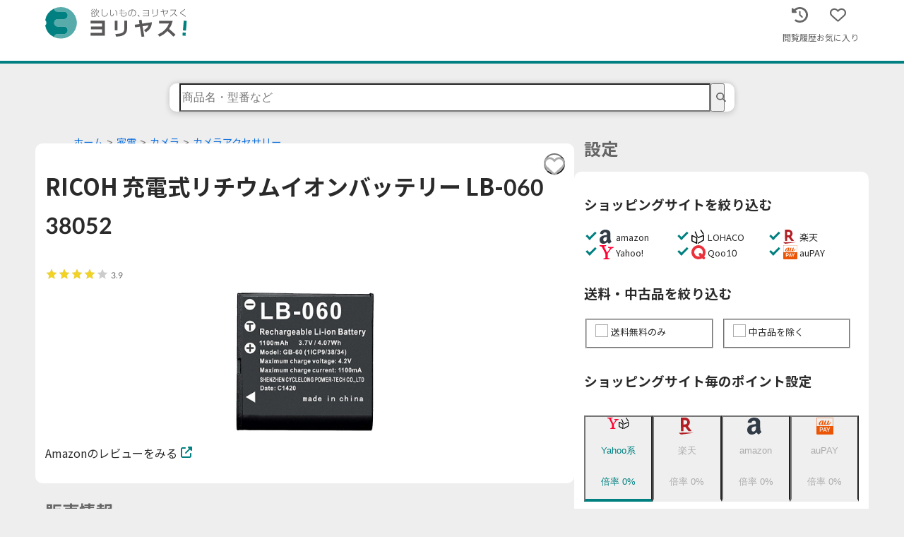

--- FILE ---
content_type: application/javascript; charset=utf-8
request_url: https://yoriyasu.jp/_next/static/chunks/896-da43fa30cd99a3b6.js
body_size: 8630
content:
(self.webpackChunk_N_E=self.webpackChunk_N_E||[]).push([[896],{6477:function(__unused_webpack_module,exports,__webpack_require__){"use strict";var extendStatics,__extends=this&&this.__extends||(extendStatics=function(d,b){return(extendStatics=Object.setPrototypeOf||({__proto__:[]})instanceof Array&&function(d,b){d.__proto__=b}||function(d,b){for(var p in b)Object.prototype.hasOwnProperty.call(b,p)&&(d[p]=b[p])})(d,b)},function(d,b){if("function"!=typeof b&&null!==b)throw TypeError("Class extends value "+String(b)+" is not a constructor or null");function __(){this.constructor=d}extendStatics(d,b),d.prototype=null===b?Object.create(b):(__.prototype=b.prototype,new __)}),__assign=this&&this.__assign||function(){return(__assign=Object.assign||function(t){for(var s,i=1,n=arguments.length;i<n;i++)for(var p in s=arguments[i])Object.prototype.hasOwnProperty.call(s,p)&&(t[p]=s[p]);return t}).apply(this,arguments)},__awaiter=this&&this.__awaiter||function(thisArg,_arguments,P,generator){return new(P||(P=Promise))(function(resolve,reject){function fulfilled(value){try{step(generator.next(value))}catch(e){reject(e)}}function rejected(value){try{step(generator.throw(value))}catch(e){reject(e)}}function step(result){var value;result.done?resolve(result.value):((value=result.value)instanceof P?value:new P(function(resolve){resolve(value)})).then(fulfilled,rejected)}step((generator=generator.apply(thisArg,_arguments||[])).next())})},__generator=this&&this.__generator||function(thisArg,body){var f,y,t,g,_={label:0,sent:function(){if(1&t[0])throw t[1];return t[1]},trys:[],ops:[]};return g={next:verb(0),throw:verb(1),return:verb(2)},"function"==typeof Symbol&&(g[Symbol.iterator]=function(){return this}),g;function verb(n){return function(v){return function(op){if(f)throw TypeError("Generator is already executing.");for(;_;)try{if(f=1,y&&(t=2&op[0]?y.return:op[0]?y.throw||((t=y.return)&&t.call(y),0):y.next)&&!(t=t.call(y,op[1])).done)return t;switch(y=0,t&&(op=[2&op[0],t.value]),op[0]){case 0:case 1:t=op;break;case 4:return _.label++,{value:op[1],done:!1};case 5:_.label++,y=op[1],op=[0];continue;case 7:op=_.ops.pop(),_.trys.pop();continue;default:if(!(t=(t=_.trys).length>0&&t[t.length-1])&&(6===op[0]||2===op[0])){_=0;continue}if(3===op[0]&&(!t||op[1]>t[0]&&op[1]<t[3])){_.label=op[1];break}if(6===op[0]&&_.label<t[1]){_.label=t[1],t=op;break}if(t&&_.label<t[2]){_.label=t[2],_.ops.push(op);break}t[2]&&_.ops.pop(),_.trys.pop();continue}op=body.call(thisArg,_)}catch(e){op=[6,e],y=0}finally{f=t=0}if(5&op[0])throw op[1];return{value:op[0]?op[1]:void 0,done:!0}}([n,v])}}},__importDefault=this&&this.__importDefault||function(mod){return mod&&mod.__esModule?mod:{default:mod}};Object.defineProperty(exports,"__esModule",{value:!0}),exports.HTTPError=void 0;var aspida_1=__webpack_require__(6107),node_fetch_1=__importDefault(__webpack_require__(759)),HTTPError=function(_super){function HTTPError(response){var _newTarget=this.constructor,_this=_super.call(this,"HTTP Error: ".concat(response.status," ").concat(response.statusText))||this;return _this.response=response,Object.setPrototypeOf(_this,_newTarget.prototype),_this}return __extends(HTTPError,_super),HTTPError}(Error);exports.HTTPError=HTTPError,exports.default=function(client,config){return void 0===client&&(client=node_fetch_1.default),{baseURL:null==config?void 0:config.baseURL,fetch:function(baseURL,url,method,params,type){var _this=this,send=function(fn){return function(){return __awaiter(_this,void 0,void 0,function(){var request,serializer,res,_a,_b,_c,_d;return __generator(this,function(_e){switch(_e.label){case 0:return request=(0,aspida_1.optionToRequest)(params,type),serializer=(null==config?void 0:config.paramsSerializer)||aspida_1.dataToURLString,[4,client("".concat(null!==(_c=null===(_b=null==request?void 0:request.config)||void 0===_b?void 0:_b.baseURL)&&void 0!==_c?_c:baseURL).concat(url).concat((null==request?void 0:request.query)?"?".concat(serializer(request.query)):""),__assign(__assign(__assign({method:method},config),null==request?void 0:request.config),{body:null==request?void 0:request.httpBody,headers:__assign(__assign(__assign({},null==config?void 0:config.headers),null===(_d=null==request?void 0:request.config)||void 0===_d?void 0:_d.headers),null==request?void 0:request.headers)})).then(function(res){return!res.ok&&(null==config?void 0:config.throwHttpErrors)?Promise.reject(new HTTPError(res)):res})];case 1:return _a={status:(res=_e.sent()).status,headers:(0,aspida_1.headersToObject)(res.headers),originalResponse:res},[4,fn(res)];case 2:return[2,(_a.body=_e.sent(),_a)]}})})}};return{send:send(function(){return Promise.resolve()}),json:send(function(res){return res.json()}),text:send(function(res){return res.text()}),arrayBuffer:send(function(res){return res.arrayBuffer()}),blob:send(function(res){return res.blob()}),formData:send(function(res){return res.json()})}}}}},1329:function(__unused_webpack_module,exports,__webpack_require__){"use strict";var __importDefault=this&&this.__importDefault||function(mod){return mod&&mod.__esModule?mod:{default:mod}};Object.defineProperty(exports,"__esModule",{value:!0}),exports.getSWRDefaultKey=void 0;var swr_1=__importDefault(__webpack_require__(53));function getAspidaSWRDefaultKey(api,maybeMethod){for(var option=[],_i=2;_i<arguments.length;_i++)option[_i-2]=arguments[_i];var opt="string"==typeof maybeMethod?option[0]:maybeMethod;return[api.$path(opt),"string"==typeof maybeMethod?maybeMethod:"$get"]}exports.getSWRDefaultKey=getAspidaSWRDefaultKey,exports.default=function(api,maybeMethod){for(var _a,option=[],_i=2;_i<arguments.length;_i++)option[_i-2]=arguments[_i];var method="string"==typeof maybeMethod?maybeMethod:"$get",opt="string"==typeof maybeMethod?option[0]:maybeMethod,enabled=null===(_a=null==opt?void 0:opt.enabled)||void 0===_a||_a,key=(null==opt?void 0:opt.key)!==void 0?"function"==typeof opt.key?opt.key():opt.key:enabled?getAspidaSWRDefaultKey(api,method,opt):null,fetcherInterv=(null==opt?void 0:opt.fetcher)===void 0?enabled?function(f){return f}:null:null==opt?void 0:opt.fetcher;return(0,swr_1.default)(key,api&&"function"==typeof fetcherInterv?function(){return fetcherInterv(api[method])(opt)}:null,opt)}},6107:function(__unused_webpack_module,exports,__webpack_require__){"use strict";var __assign=this&&this.__assign||function(){return(__assign=Object.assign||function(t){for(var s,i=1,n=arguments.length;i<n;i++)for(var p in s=arguments[i])Object.prototype.hasOwnProperty.call(s,p)&&(t[p]=s[p]);return t}).apply(this,arguments)},__read=this&&this.__read||function(o,n){var m="function"==typeof Symbol&&o[Symbol.iterator];if(!m)return o;var r,e,i=m.call(o),ar=[];try{for(;(void 0===n||n-- >0)&&!(r=i.next()).done;)ar.push(r.value)}catch(error){e={error:error}}finally{try{r&&!r.done&&(m=i.return)&&m.call(i)}finally{if(e)throw e.error}}return ar},__spreadArray=this&&this.__spreadArray||function(to,from,pack){if(pack||2==arguments.length)for(var ar,i=0,l=from.length;i<l;i++)!ar&&i in from||(ar||(ar=Array.prototype.slice.call(from,0,i)),ar[i]=from[i]);return to.concat(ar||Array.prototype.slice.call(from))},__importDefault=this&&this.__importDefault||function(mod){return mod&&mod.__esModule?mod:{default:mod}};Object.defineProperty(exports,"__esModule",{value:!0}),exports.optionToRequest=exports.dataToURLString=exports.headersToObject=void 0;var form_data_1=__importDefault(__webpack_require__(3866));exports.headersToObject=function(headers){return __spreadArray([],__read(headers.entries()),!1).reduce(function(prev,_a){var _b,_c=__read(_a,2),key=_c[0],val=_c[1];return __assign(__assign({},prev),((_b={})[key]=val,_b))},{})};var appendDataToFormData=function(data,formData){var _loop_1=function(key){Array.isArray(data[key])?data[key].forEach(function(d){return formData.append(key,d)}):null!=data[key]&&formData.append(key,data[key])};for(var key in data)_loop_1(key);return formData},encode=function(str){return encodeURIComponent(str).replace(/[!'()~]|%20|%00/g,function(match){return({"!":"%21","'":"%27","(":"%28",")":"%29","~":"%7E","%20":"+","%00":"\0"})[match]})};exports.dataToURLString=function(data){return Object.keys(data).filter(function(key){return null!=data[key]}).map(function(key){return Array.isArray(data[key])?data[key].map(function(v){return"".concat(encode(key),"=").concat(encode(v))}).join("&"):"".concat(encode(key),"=").concat(encode(data[key]))}).join("&")};var hasFormData="undefined"!=typeof FormData;exports.optionToRequest=function(option,type){if((null==option?void 0:option.body)===void 0)return option;var httpBody,headers={};switch(type){case"FormData":if(hasFormData)httpBody=appendDataToFormData(option.body,new FormData);else{var formData=new form_data_1.default;httpBody=appendDataToFormData(option.body,formData),headers=formData.getHeaders()}break;case"URLSearchParams":httpBody=(0,exports.dataToURLString)(option.body),headers["Content-Type"]="application/x-www-form-urlencoded;charset=utf-8";break;case"ArrayBuffer":case"string":case"Blob":case"any":httpBody=option.body;break;default:httpBody=JSON.stringify(option.body),headers["Content-Type"]="application/json;charset=utf-8"}return __assign(__assign({httpBody:httpBody},option),{headers:__assign(__assign({},headers),option.headers)})}},3866:function(module){module.exports="object"==typeof self?self.FormData:window.FormData},759:function(module,exports,__webpack_require__){"use strict";var globalObject=function(){if("undefined"!=typeof self)return self;if("undefined"!=typeof window)return window;if(void 0!==__webpack_require__.g)return __webpack_require__.g;throw Error("unable to locate global object")}();module.exports=exports=globalObject.fetch,globalObject.fetch&&(exports.default=globalObject.fetch.bind(globalObject)),exports.Headers=globalObject.Headers,exports.Request=globalObject.Request,exports.Response=globalObject.Response},53:function(__unused_webpack_module,__webpack_exports__,__webpack_require__){"use strict";__webpack_require__.r(__webpack_exports__),__webpack_require__.d(__webpack_exports__,{SWRConfig:function(){return SWRConfig},default:function(){return useSWR},mutate:function(){return mutate},unstable_serialize:function(){return unstable_serialize},useSWRConfig:function(){return useSWRConfig}});var hook,react__WEBPACK_IMPORTED_MODULE_0__=__webpack_require__(7378);/*! *****************************************************************************
Copyright (c) Microsoft Corporation.

Permission to use, copy, modify, and/or distribute this software for any
purpose with or without fee is hereby granted.

THE SOFTWARE IS PROVIDED "AS IS" AND THE AUTHOR DISCLAIMS ALL WARRANTIES WITH
REGARD TO THIS SOFTWARE INCLUDING ALL IMPLIED WARRANTIES OF MERCHANTABILITY
AND FITNESS. IN NO EVENT SHALL THE AUTHOR BE LIABLE FOR ANY SPECIAL, DIRECT,
INDIRECT, OR CONSEQUENTIAL DAMAGES OR ANY DAMAGES WHATSOEVER RESULTING FROM
LOSS OF USE, DATA OR PROFITS, WHETHER IN AN ACTION OF CONTRACT, NEGLIGENCE OR
OTHER TORTIOUS ACTION, ARISING OUT OF OR IN CONNECTION WITH THE USE OR
PERFORMANCE OF THIS SOFTWARE.
***************************************************************************** */ function __awaiter(thisArg,_arguments,P,generator){return new(P||(P=Promise))(function(resolve,reject){function fulfilled(value){try{step(generator.next(value))}catch(e){reject(e)}}function rejected(value){try{step(generator.throw(value))}catch(e){reject(e)}}function step(result){var value;result.done?resolve(result.value):((value=result.value)instanceof P?value:new P(function(resolve){resolve(value)})).then(fulfilled,rejected)}step((generator=generator.apply(thisArg,_arguments||[])).next())})}function __generator(thisArg,body){var f,y,t,g,_={label:0,sent:function(){if(1&t[0])throw t[1];return t[1]},trys:[],ops:[]};return g={next:verb(0),throw:verb(1),return:verb(2)},"function"==typeof Symbol&&(g[Symbol.iterator]=function(){return this}),g;function verb(n){return function(v){return function(op){if(f)throw TypeError("Generator is already executing.");for(;_;)try{if(f=1,y&&(t=2&op[0]?y.return:op[0]?y.throw||((t=y.return)&&t.call(y),0):y.next)&&!(t=t.call(y,op[1])).done)return t;switch(y=0,t&&(op=[2&op[0],t.value]),op[0]){case 0:case 1:t=op;break;case 4:return _.label++,{value:op[1],done:!1};case 5:_.label++,y=op[1],op=[0];continue;case 7:op=_.ops.pop(),_.trys.pop();continue;default:if(!(t=(t=_.trys).length>0&&t[t.length-1])&&(6===op[0]||2===op[0])){_=0;continue}if(3===op[0]&&(!t||op[1]>t[0]&&op[1]<t[3])){_.label=op[1];break}if(6===op[0]&&_.label<t[1]){_.label=t[1],t=op;break}if(t&&_.label<t[2]){_.label=t[2],_.ops.push(op);break}t[2]&&_.ops.pop(),_.trys.pop();continue}op=body.call(thisArg,_)}catch(e){op=[6,e],y=0}finally{f=t=0}if(5&op[0])throw op[1];return{value:op[0]?op[1]:void 0,done:!0}}([n,v])}}}var noop=function(){},UNDEFINED=noop(),OBJECT=Object,isUndefined=function(v){return v===UNDEFINED},isFunction=function(v){return"function"==typeof v},mergeObjects=function(a,b){return OBJECT.assign({},a,b)},STR_UNDEFINED="undefined",hasWindow=function(){return typeof window!=STR_UNDEFINED},table=new WeakMap,counter=0,stableHash=function(arg){var result,index,type=typeof arg,constructor=arg&&arg.constructor,isDate=constructor==Date;if(OBJECT(arg)!==arg||isDate||constructor==RegExp)result=isDate?arg.toJSON():"symbol"==type?arg.toString():"string"==type?JSON.stringify(arg):""+arg;else{if(result=table.get(arg))return result;if(result=++counter+"~",table.set(arg,result),constructor==Array){for(index=0,result="@";index<arg.length;index++)result+=stableHash(arg[index])+",";table.set(arg,result)}if(constructor==OBJECT){result="#";for(var keys=OBJECT.keys(arg).sort();!isUndefined(index=keys.pop());)isUndefined(arg[index])||(result+=index+":"+stableHash(arg[index])+",");table.set(arg,result)}}return result},online=!0,hasWin=hasWindow(),hasDoc=typeof document!=STR_UNDEFINED,onWindowEvent=hasWin&&window.addEventListener?window.addEventListener.bind(window):noop,onDocumentEvent=hasDoc?document.addEventListener.bind(document):noop,offWindowEvent=hasWin&&window.removeEventListener?window.removeEventListener.bind(window):noop,offDocumentEvent=hasDoc?document.removeEventListener.bind(document):noop,defaultConfigOptions={initFocus:function(callback){return onDocumentEvent("visibilitychange",callback),onWindowEvent("focus",callback),function(){offDocumentEvent("visibilitychange",callback),offWindowEvent("focus",callback)}},initReconnect:function(callback){var onOnline=function(){online=!0,callback()},onOffline=function(){online=!1};return onWindowEvent("online",onOnline),onWindowEvent("offline",onOffline),function(){offWindowEvent("online",onOnline),offWindowEvent("offline",onOffline)}}},IS_SERVER=!hasWindow()||"Deno"in window,useIsomorphicLayoutEffect=IS_SERVER?react__WEBPACK_IMPORTED_MODULE_0__.useEffect:react__WEBPACK_IMPORTED_MODULE_0__.useLayoutEffect,navigatorConnection="undefined"!=typeof navigator&&navigator.connection,slowConnection=!IS_SERVER&&navigatorConnection&&(["slow-2g","2g"].includes(navigatorConnection.effectiveType)||navigatorConnection.saveData),serialize=function(key){if(isFunction(key))try{key=key()}catch(err){key=""}var args=[].concat(key),infoKey=(key="string"==typeof key?key:(Array.isArray(key)?key.length:key)?stableHash(key):"")?"$swr$"+key:"";return[key,args,infoKey]},SWRGlobalState=new WeakMap,broadcastState=function(cache,key,data,error,isValidating,revalidate,broadcast){void 0===broadcast&&(broadcast=!0);var _a=SWRGlobalState.get(cache),EVENT_REVALIDATORS=_a[0],STATE_UPDATERS=_a[1],FETCH=_a[3],revalidators=EVENT_REVALIDATORS[key],updaters=STATE_UPDATERS[key];if(broadcast&&updaters)for(var i=0;i<updaters.length;++i)updaters[i](data,error,isValidating);return revalidate&&(delete FETCH[key],revalidators&&revalidators[0])?revalidators[0](2).then(function(){return cache.get(key)}):cache.get(key)},__timestamp=0,getTimestamp=function(){return++__timestamp},internalMutate=function(){for(var args=[],_i=0;_i<arguments.length;_i++)args[_i]=arguments[_i];return __awaiter(void 0,void 0,void 0,function(){var cache,_key,_data,_opts,options,populateCache,revalidate,rollbackOnError,customOptimisticData,_a,key,keyInfo,MUTATION,data,error,beforeMutationTs,hasCustomOptimisticData,rollbackData,optimisticData,res;return __generator(this,function(_c){switch(_c.label){case 0:if(cache=args[0],_key=args[1],_data=args[2],populateCache=!!isUndefined((options="boolean"==typeof(_opts=args[3])?{revalidate:_opts}:_opts||{}).populateCache)||options.populateCache,revalidate=!1!==options.revalidate,rollbackOnError=!1!==options.rollbackOnError,customOptimisticData=options.optimisticData,key=(_a=serialize(_key))[0],keyInfo=_a[2],!key)return[2];if(MUTATION=SWRGlobalState.get(cache)[2],args.length<3)return[2,broadcastState(cache,key,cache.get(key),UNDEFINED,UNDEFINED,revalidate,!0)];if(data=_data,beforeMutationTs=getTimestamp(),MUTATION[key]=[beforeMutationTs,0],hasCustomOptimisticData=!isUndefined(customOptimisticData),rollbackData=cache.get(key),hasCustomOptimisticData&&(optimisticData=isFunction(customOptimisticData)?customOptimisticData(rollbackData):customOptimisticData,cache.set(key,optimisticData),broadcastState(cache,key,optimisticData)),isFunction(data))try{data=data(cache.get(key))}catch(err){error=err}if(!(data&&isFunction(data.then)))return[3,2];return[4,data.catch(function(err){error=err})];case 1:if(data=_c.sent(),beforeMutationTs!==MUTATION[key][0]){if(error)throw error;return[2,data]}error&&hasCustomOptimisticData&&rollbackOnError&&(populateCache=!0,data=rollbackData,cache.set(key,rollbackData)),_c.label=2;case 2:return populateCache&&(error||(isFunction(populateCache)&&(data=populateCache(data,rollbackData)),cache.set(key,data)),cache.set(keyInfo,mergeObjects(cache.get(keyInfo),{error:error}))),MUTATION[key][1]=getTimestamp(),[4,broadcastState(cache,key,data,error,UNDEFINED,revalidate,!!populateCache)];case 3:if(res=_c.sent(),error)throw error;return[2,populateCache?res:data]}})})},revalidateAllKeys=function(revalidators,type){for(var key in revalidators)revalidators[key][0]&&revalidators[key][0](type)},initCache=function(provider,options){if(!SWRGlobalState.has(provider)){var opts=mergeObjects(defaultConfigOptions,options),EVENT_REVALIDATORS={},mutate=internalMutate.bind(UNDEFINED,provider),unmount=noop;if(SWRGlobalState.set(provider,[EVENT_REVALIDATORS,{},{},{},mutate]),!IS_SERVER){var releaseFocus_1=opts.initFocus(setTimeout.bind(UNDEFINED,revalidateAllKeys.bind(UNDEFINED,EVENT_REVALIDATORS,0))),releaseReconnect_1=opts.initReconnect(setTimeout.bind(UNDEFINED,revalidateAllKeys.bind(UNDEFINED,EVENT_REVALIDATORS,1)));unmount=function(){releaseFocus_1&&releaseFocus_1(),releaseReconnect_1&&releaseReconnect_1(),SWRGlobalState.delete(provider)}}return[provider,mutate,unmount]}return[provider,SWRGlobalState.get(provider)[4]]},_a=initCache(new Map),cache=_a[0],mutate=_a[1],defaultConfig=mergeObjects({onLoadingSlow:noop,onSuccess:noop,onError:noop,onErrorRetry:function(_,__,config,revalidate,opts){var maxRetryCount=config.errorRetryCount,currentRetryCount=opts.retryCount,timeout=~~((Math.random()+.5)*(1<<(currentRetryCount<8?currentRetryCount:8)))*config.errorRetryInterval;(isUndefined(maxRetryCount)||!(currentRetryCount>maxRetryCount))&&setTimeout(revalidate,timeout,opts)},onDiscarded:noop,revalidateOnFocus:!0,revalidateOnReconnect:!0,revalidateIfStale:!0,shouldRetryOnError:!0,errorRetryInterval:slowConnection?1e4:5e3,focusThrottleInterval:5e3,dedupingInterval:2e3,loadingTimeout:slowConnection?5e3:3e3,compare:function(currentData,newData){return stableHash(currentData)==stableHash(newData)},isPaused:function(){return!1},cache:cache,mutate:mutate,fallback:{}},{isOnline:function(){return online},isVisible:function(){var visibilityState=hasDoc&&document.visibilityState;return isUndefined(visibilityState)||"hidden"!==visibilityState}}),mergeConfigs=function(a,b){var v=mergeObjects(a,b);if(b){var u1=a.use,f1=a.fallback,u2=b.use,f2=b.fallback;u1&&u2&&(v.use=u1.concat(u2)),f1&&f2&&(v.fallback=mergeObjects(f1,f2))}return v},SWRConfigContext=(0,react__WEBPACK_IMPORTED_MODULE_0__.createContext)({}),useStateWithDeps=function(state,unmountedRef){var rerender=(0,react__WEBPACK_IMPORTED_MODULE_0__.useState)({})[1],stateRef=(0,react__WEBPACK_IMPORTED_MODULE_0__.useRef)(state),stateDependenciesRef=(0,react__WEBPACK_IMPORTED_MODULE_0__.useRef)({data:!1,error:!1,isValidating:!1}),setState=(0,react__WEBPACK_IMPORTED_MODULE_0__.useCallback)(function(payload){var shouldRerender=!1,currentState=stateRef.current;for(var _ in payload){var k=_;currentState[k]!==payload[k]&&(currentState[k]=payload[k],stateDependenciesRef.current[k]&&(shouldRerender=!0))}shouldRerender&&!unmountedRef.current&&rerender({})},[]);return useIsomorphicLayoutEffect(function(){stateRef.current=state}),[stateRef,stateDependenciesRef.current,setState]},useSWRConfig=function(){return mergeObjects(defaultConfig,(0,react__WEBPACK_IMPORTED_MODULE_0__.useContext)(SWRConfigContext))},subscribeCallback=function(key,callbacks,callback){var keyedRevalidators=callbacks[key]||(callbacks[key]=[]);return keyedRevalidators.push(callback),function(){var index=keyedRevalidators.indexOf(callback);index>=0&&(keyedRevalidators[index]=keyedRevalidators[keyedRevalidators.length-1],keyedRevalidators.pop())}},WITH_DEDUPE={dedupe:!0},SWRConfig=OBJECT.defineProperty(function(props){var value=props.value,extendedConfig=mergeConfigs((0,react__WEBPACK_IMPORTED_MODULE_0__.useContext)(SWRConfigContext),value),provider=value&&value.provider,cacheContext=(0,react__WEBPACK_IMPORTED_MODULE_0__.useState)(function(){return provider?initCache(provider(extendedConfig.cache||cache),value):UNDEFINED})[0];return cacheContext&&(extendedConfig.cache=cacheContext[0],extendedConfig.mutate=cacheContext[1]),useIsomorphicLayoutEffect(function(){return cacheContext?cacheContext[2]:UNDEFINED},[]),(0,react__WEBPACK_IMPORTED_MODULE_0__.createElement)(SWRConfigContext.Provider,mergeObjects(props,{value:extendedConfig}))},"default",{value:defaultConfig}),unstable_serialize=function(key){return serialize(key)[0]},useSWR=(hook=function(_key,fetcher,config){var cache=config.cache,compare=config.compare,fallbackData=config.fallbackData,suspense=config.suspense,revalidateOnMount=config.revalidateOnMount,refreshInterval=config.refreshInterval,refreshWhenHidden=config.refreshWhenHidden,refreshWhenOffline=config.refreshWhenOffline,_a=SWRGlobalState.get(cache),EVENT_REVALIDATORS=_a[0],STATE_UPDATERS=_a[1],MUTATION=_a[2],FETCH=_a[3],_b=serialize(_key),key=_b[0],fnArgs=_b[1],keyInfo=_b[2],initialMountedRef=(0,react__WEBPACK_IMPORTED_MODULE_0__.useRef)(!1),unmountedRef=(0,react__WEBPACK_IMPORTED_MODULE_0__.useRef)(!1),keyRef=(0,react__WEBPACK_IMPORTED_MODULE_0__.useRef)(key),fetcherRef=(0,react__WEBPACK_IMPORTED_MODULE_0__.useRef)(fetcher),configRef=(0,react__WEBPACK_IMPORTED_MODULE_0__.useRef)(config),getConfig=function(){return configRef.current},isActive=function(){return getConfig().isVisible()&&getConfig().isOnline()},patchFetchInfo=function(info){return cache.set(keyInfo,mergeObjects(cache.get(keyInfo),info))},cached=cache.get(key),fallback=isUndefined(fallbackData)?config.fallback[key]:fallbackData,data=isUndefined(cached)?fallback:cached,info=cache.get(keyInfo)||{},error=info.error,isInitialMount=!initialMountedRef.current,shouldRevalidate=function(){return isInitialMount&&!isUndefined(revalidateOnMount)?revalidateOnMount:!getConfig().isPaused()&&(suspense?!isUndefined(data)&&config.revalidateIfStale:isUndefined(data)||config.revalidateIfStale)},isValidating=!!key&&!!fetcher&&(!!info.isValidating||isInitialMount&&shouldRevalidate()),_c=useStateWithDeps({data:data,error:error,isValidating:isValidating},unmountedRef),stateRef=_c[0],stateDependencies=_c[1],setState=_c[2],revalidate=(0,react__WEBPACK_IMPORTED_MODULE_0__.useCallback)(function(revalidateOpts){return __awaiter(void 0,void 0,void 0,function(){var currentFetcher,newData,startAt,loading,opts,shouldStartNewRequest,isCurrentKeyMounted,cleanupState,newState,finishRequestAndUpdateState,mutationInfo,err_1,_a;return __generator(this,function(_b){switch(_b.label){case 0:if(currentFetcher=fetcherRef.current,!key||!currentFetcher||unmountedRef.current||getConfig().isPaused())return[2,!1];loading=!0,opts=revalidateOpts||{},shouldStartNewRequest=!FETCH[key]||!opts.dedupe,isCurrentKeyMounted=function(){return!unmountedRef.current&&key===keyRef.current&&initialMountedRef.current},cleanupState=function(){var requestInfo=FETCH[key];requestInfo&&requestInfo[1]===startAt&&delete FETCH[key]},newState={isValidating:!1},finishRequestAndUpdateState=function(){patchFetchInfo({isValidating:!1}),isCurrentKeyMounted()&&setState(newState)},patchFetchInfo({isValidating:!0}),setState({isValidating:!0}),_b.label=1;case 1:return _b.trys.push([1,3,,4]),shouldStartNewRequest&&(broadcastState(cache,key,stateRef.current.data,stateRef.current.error,!0),config.loadingTimeout&&!cache.get(key)&&setTimeout(function(){loading&&isCurrentKeyMounted()&&getConfig().onLoadingSlow(key,config)},config.loadingTimeout),FETCH[key]=[currentFetcher.apply(void 0,fnArgs),getTimestamp()]),newData=(_a=FETCH[key])[0],startAt=_a[1],[4,newData];case 2:if(newData=_b.sent(),shouldStartNewRequest&&setTimeout(cleanupState,config.dedupingInterval),!FETCH[key]||FETCH[key][1]!==startAt)return shouldStartNewRequest&&isCurrentKeyMounted()&&getConfig().onDiscarded(key),[2,!1];if(patchFetchInfo({error:UNDEFINED}),newState.error=UNDEFINED,!isUndefined(mutationInfo=MUTATION[key])&&(startAt<=mutationInfo[0]||startAt<=mutationInfo[1]||0===mutationInfo[1]))return finishRequestAndUpdateState(),shouldStartNewRequest&&isCurrentKeyMounted()&&getConfig().onDiscarded(key),[2,!1];return compare(stateRef.current.data,newData)?newState.data=stateRef.current.data:newState.data=newData,compare(cache.get(key),newData)||cache.set(key,newData),shouldStartNewRequest&&isCurrentKeyMounted()&&getConfig().onSuccess(newData,key,config),[3,4];case 3:return err_1=_b.sent(),cleanupState(),!getConfig().isPaused()&&(patchFetchInfo({error:err_1}),newState.error=err_1,shouldStartNewRequest&&isCurrentKeyMounted()&&(getConfig().onError(err_1,key,config),("boolean"==typeof config.shouldRetryOnError&&config.shouldRetryOnError||isFunction(config.shouldRetryOnError)&&config.shouldRetryOnError(err_1))&&isActive()&&getConfig().onErrorRetry(err_1,key,config,revalidate,{retryCount:(opts.retryCount||0)+1,dedupe:!0}))),[3,4];case 4:return loading=!1,finishRequestAndUpdateState(),isCurrentKeyMounted()&&shouldStartNewRequest&&broadcastState(cache,key,newState.data,newState.error,!1),[2,!0]}})})},[key]),boundMutate=(0,react__WEBPACK_IMPORTED_MODULE_0__.useCallback)(internalMutate.bind(UNDEFINED,cache,function(){return keyRef.current}),[]);if(useIsomorphicLayoutEffect(function(){fetcherRef.current=fetcher,configRef.current=config}),useIsomorphicLayoutEffect(function(){if(key){var keyChanged=key!==keyRef.current,softRevalidate=revalidate.bind(UNDEFINED,WITH_DEDUPE),nextFocusRevalidatedAt=0,unsubUpdate=subscribeCallback(key,STATE_UPDATERS,function(updatedData,updatedError,updatedIsValidating){setState(mergeObjects({error:updatedError,isValidating:updatedIsValidating},compare(stateRef.current.data,updatedData)?UNDEFINED:{data:updatedData}))}),unsubEvents=subscribeCallback(key,EVENT_REVALIDATORS,function(type){if(0==type){var now=Date.now();getConfig().revalidateOnFocus&&now>nextFocusRevalidatedAt&&isActive()&&(nextFocusRevalidatedAt=now+getConfig().focusThrottleInterval,softRevalidate())}else if(1==type)getConfig().revalidateOnReconnect&&isActive()&&softRevalidate();else if(2==type)return revalidate()});return unmountedRef.current=!1,keyRef.current=key,initialMountedRef.current=!0,keyChanged&&setState({data:data,error:error,isValidating:isValidating}),shouldRevalidate()&&(isUndefined(data)||IS_SERVER?softRevalidate():hasWindow()&&typeof window.requestAnimationFrame!=STR_UNDEFINED?window.requestAnimationFrame(softRevalidate):setTimeout(softRevalidate,1)),function(){unmountedRef.current=!0,unsubUpdate(),unsubEvents()}}},[key,revalidate]),useIsomorphicLayoutEffect(function(){var timer;function next(){var interval=isFunction(refreshInterval)?refreshInterval(data):refreshInterval;interval&&-1!==timer&&(timer=setTimeout(execute,interval))}function execute(){!stateRef.current.error&&(refreshWhenHidden||getConfig().isVisible())&&(refreshWhenOffline||getConfig().isOnline())?revalidate(WITH_DEDUPE).then(next):next()}return next(),function(){timer&&(clearTimeout(timer),timer=-1)}},[refreshInterval,refreshWhenHidden,refreshWhenOffline,revalidate]),(0,react__WEBPACK_IMPORTED_MODULE_0__.useDebugValue)(data),suspense&&isUndefined(data)&&key)throw fetcherRef.current=fetcher,configRef.current=config,unmountedRef.current=!1,isUndefined(error)?revalidate(WITH_DEDUPE):error;return{mutate:boundMutate,get data(){return stateDependencies.data=!0,data},get error(){return stateDependencies.error=!0,error},get isValidating(){return stateDependencies.isValidating=!0,isValidating}}},function(){for(var args=[],_i=0;_i<arguments.length;_i++)args[_i]=arguments[_i];var fallbackConfig=useSWRConfig(),_a=isFunction(args[1])?[args[0],args[1],args[2]||{}]:[args[0],null,(null===args[1]?args[2]:args[1])||{}],key=_a[0],fn=_a[1],config=mergeConfigs(fallbackConfig,_a[2]),next=hook,use=config.use;if(use)for(var i=use.length;i-- >0;)next=use[i](next);return next(key,fn||config.fetcher,config)})}}]);